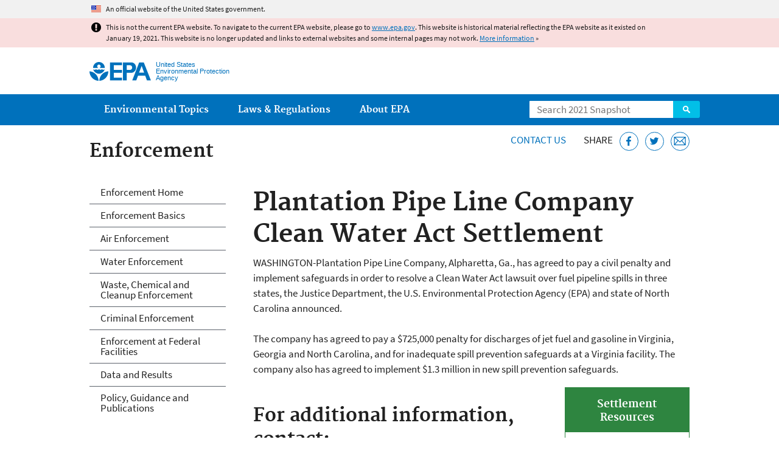

--- FILE ---
content_type: text/html
request_url: https://19january2021snapshot.epa.gov/enforcement/plantation-pipe-line-company-clean-water-act-settlement_.html
body_size: 27049
content:
<!DOCTYPE html>
<!--[if IEMobile 7]><html class="iem7 no-js" lang="en" dir="ltr"><![endif]-->
<!--[if lt IE 7]><html class="lt-ie9 lt-ie8 lt-ie7 no-js" lang="en" dir="ltr"><![endif]-->
<!--[if (IE 7)&(!IEMobile)]><html class="lt-ie9 lt-ie8 no-js" lang="en" dir="ltr"><![endif]-->
<!--[if IE 8]><html class="lt-ie9 no-js" lang="en" dir="ltr"><![endif]-->
<!--[if (gt IE 8)|(gt IEMobile 7)]><!--> <html class="no-js not-oldie" lang="en" dir="ltr"> <!--<![endif]-->
<head>
  <meta charset="utf-8" />
<meta name="generator" content="Drupal 7 (http://drupal.org)" />
<link rel="shortcut icon" href="https://19january2021snapshot.epa.gov/sites/all/themes/epa/favicon.ico" type="image/vnd.microsoft.icon" />
<meta name="HandheldFriendly" content="true" />
<meta name="MobileOptimized" content="width" />
<meta name="viewport" content="width=device-width" />
<!--googleon: all--><meta name="DC.title" content="Plantation Pipe Line Company Clean Water Act Settlement" />
<meta name="DC.description" content="Plantation Pipe Line Company has agreed to pay a civil penalty and implement safeguards in order to resolve a Clean Water Act lawsuit over fuel pipeline spills in three states." />
<!--googleoff: snippet--><meta name="keywords" content="Alpharetta, Virginia facility, Spill Prevention, clean water act, plantation pipe line, gasoline, jet fuel" />
<link rel="canonical" href="https://19january2021snapshot.epa.gov/enforcement/plantation-pipe-line-company-clean-water-act-settlement" />
<link rel="shortlink" href="https://19january2021snapshot.epa.gov/node/34019" />
<meta property="og:site_name" content="US EPA" />
<meta property="og:type" content="government" />
<meta property="og:title" content="Plantation Pipe Line Company Clean Water Act Settlement | US EPA" />
<meta property="og:url" content="https://19january2021snapshot.epa.gov/enforcement/plantation-pipe-line-company-clean-water-act-settlement" />
<meta property="og:description" content="Plantation Pipe Line Company has agreed to pay a civil penalty and implement safeguards in order to resolve a Clean Water Act lawsuit over fuel pipeline spills in three states." />
<meta property="og:updated_time" content="2016-12-19T07:43:43-05:00" />
<meta property="og:image" content="https://19january2021snapshot.epa.gov/sites/all/themes/epa/img/epa-seal-large.png" />
<meta property="og:country_name" content="United States of America" />
<meta property="article:published_time" content="2013-05-09T08:35:02-04:00" />
<meta property="article:modified_time" content="2020-08-14T13:22:07-04:00" />
<meta name="DC.language" content="en" />
<meta name="DC.Subject.epachannel" content="Laws &amp; Regulations" />
<meta name="DC.type" content="Overviews and Factsheets" />
<meta name="DC.Subject.epabrm" content="Manage Water Quality" />
<meta name="DC.Subject.epaect" content="Leaks &amp; Spills" />
<meta name="DC.Subject.epaindustry" content="Petroleum and Coal Products Manufacturing" />
<meta name="DC.Subject.eparegulation" content="40 CFR Parts 100 - 149 (Water Programs), Clean Water Act" />
<meta name="DC.Subject.epasubstance" content="Oil" />
<meta name="DC.date.created" content="2013-05-09" />
<meta name="DC.date.modified" content="2016-12-19" />
<meta name="DC.date.reviewed" content="2021-08-14" />
<meta name="DC.creator" content="US EPA,OECA" />
<meta name="WebArea" content="Enforcement" />
<meta name="WebAreaType" content="Microsite" />
<meta name="ContentType" content="Basic page" />
  <title>Plantation Pipe Line Company Clean Water Act Settlement | Enforcement | US EPA</title>
  <!--googleoff: all-->
  <style media="all">
@import url("https://19january2021snapshot.epa.gov/sites/all/modules/contrib/jquery_update/replace/ui/themes/base/minified/jquery.ui.core.min.css?qo1t09");
@import url("https://19january2021snapshot.epa.gov/sites/all/modules/contrib/jquery_update/replace/ui/themes/base/minified/jquery.ui.menu.min.css?qo1t09");
@import url("https://19january2021snapshot.epa.gov/sites/all/modules/contrib/jquery_update/replace/ui/themes/base/minified/jquery.ui.autocomplete.min.css?qo1t09");
</style>
<style media="all">
@import url("https://19january2021snapshot.epa.gov/sites/all/modules/contrib/date/date_api/date.css?qo1t09");
@import url("https://19january2021snapshot.epa.gov/sites/all/modules/contrib/picture/picture_wysiwyg.css?qo1t09");
</style>
<style media="all">
@import url("https://19january2021snapshot.epa.gov/sites/all/modules/custom/add_definitions/add_definitions.min.css?qo1t09");
</style>
<style media="all">
@import url("https://19january2021snapshot.epa.gov/sites/all/themes/epa/css/base.min.css?qo1t09");
@import url("https://19january2021snapshot.epa.gov/sites/all/themes/epa/css/typography.min.css?qo1t09");
@import url("https://19january2021snapshot.epa.gov/sites/all/themes/epa/css/drupal.min.css?qo1t09");
@import url("https://19january2021snapshot.epa.gov/sites/all/themes/epa/css/layout.min.css?qo1t09");
@import url("https://19january2021snapshot.epa.gov/sites/all/themes/epa/css/core/contextual.min.css?qo1t09");
@import url("https://19january2021snapshot.epa.gov/sites/all/themes/epa/css/contrib/date.min.css?qo1t09");
@import url("https://19january2021snapshot.epa.gov/sites/all/themes/epa/css/design.min.css?qo1t09");
@import url("https://19january2021snapshot.epa.gov/sites/all/themes/epa/css/mobile-menu.min.css?qo1t09");
@import url("https://19january2021snapshot.epa.gov/sites/all/themes/epa/css/drop-down-menu.min.css?qo1t09");
@import url("https://19january2021snapshot.epa.gov/sites/all/themes/epa/css/flexslider.min.css?qo1t09");
@import url("https://19january2021snapshot.epa.gov/sites/all/themes/epa/css/lib/colorbox.min.css?qo1t09");
</style>

<!--[if lt IE 9]>
<style media="all">
@import url("https://19january2021snapshot.epa.gov/sites/all/themes/epa/css/ie.min.css?qo1t09");
</style>
<![endif]-->
<style media="all">
@import url("https://19january2021snapshot.epa.gov/sites/all/themes/epa/css/lib/jquery.ui.theme.min.css?qo1t09");
</style>
  <link rel="alternate" type="application/atom+xml" title="Greenversations, EPA's Blog" href="https://blog.epa.gov/feed/" />
  <script>(function(w,d,s,l,i){w[l]=w[l]||[];w[l].push({'gtm.start':
      new Date().getTime(),event:'gtm.js'});var f=d.getElementsByTagName(s)[0],
      j=d.createElement(s),dl=l!='dataLayer'?'&l='+l:'';j.async=true;j.src=
      'https://www.googletagmanager.com/gtm.js?id='+i+dl;f.parentNode.insertBefore(j,f);
    })(window,document,'script','dataLayer','GTM-L8ZB');</script>
  <!-- End Google Tag Manager -->
</head>
<body class="html not-front not-logged-in one-sidebar sidebar-first page-node page-node-34019 node-type-page og-context og-context-node og-context-node-10885 section-enforcement microsite" >
  <!-- Google Tag Manager (noscript) -->
  <noscript><iframe src="https://www.googletagmanager.com/ns.html?id=GTM-L8ZB" height="0" width="0" style="display:none;visibility:hidden"></iframe></noscript>
  <!-- End Google Tag Manager (noscript) -->
  <div class="skip-links"><a href="#main-content" class="skip-link element-invisible element-focusable">Jump to main content</a></div>
      
  
    <div id="block-pane-official-website-header" class="block block-pane  block-pane-official-website-header sitewide-alert sitewide-alert--official">
  
  
  
  
  <div class="sitewide-alert__content">  <p>An official website of the United States government.</p>
  </div>
</div>

<div class="sitewide-alert sitewide-alert--emergency " data-alert="bb8c37c7b6f01614a67db86406bcc0f1f4c9ced4a448183b0e624353a43bd491"><div class="sitewide-alert__content"><p>This is not the current EPA website. To navigate to the current EPA website, please go to <a href="https://www.epa.gov">www.epa.gov</a>. This website is historical material reflecting the EPA website as it existed on January 19, 2021. This website is no longer updated and links to external websites and some internal pages may not work. <a href="/home/january-19-2021-snapshot">More information</a> »</p>
</div></div>  


<header class="masthead clearfix" role="banner">

      <img class="site-logo" src="https://19january2021snapshot.epa.gov/sites/all/themes/epa/logo.png" alt="" />
  
  
  <div class="site-name-and-slogan">
      <h1 class="site-name">

      
      <a href="/" title="Go to the home page" rel="home">      <span>US EPA</span>
      </a>
    </h1>
  
      <div class="site-slogan">United States Environmental Protection Agency</div>
  
  </div>
  
  
  <div class="region-header">  <div id="block-epa-core-gsa-epa-search" class="block block-epa-core  block-epa-core-gsa-epa-search">
  
  
  
  
    <form class="epa-search" method="get" action="https://search.epa.gov/epasearch">
  <label class="element-invisible" for="search-box">Search</label>
  <input class="form-text" placeholder="Search 2021 Snapshot" name="querytext" id="search-box" value=""/>
  <button class="epa-search-button" id="search-button" type="submit" title="Search">Search</button>
  <input type="hidden" name="areaname" value="" />
  <input type="hidden" name="areacontacts" value="" />
  <input type="hidden" name="areasearchurl" value="" />
  <input type="hidden" name="typeofsearch" value="epa" />
  <input type="hidden" name="result_template" value="2col.ftl" />
  <input type="hidden" name="site" value="snapshot2021" /> </form>

</form>
  
</div>
  </div>
</header>

  <nav class="nav main-nav clearfix" role="navigation">
    <div class="nav__inner">
      <h2 class="element-invisible">Main menu</h2><ul class="menu"><li class="expanded menu-item"><a href="/environmental-topics" title="View links to the most popular pages for each of EPA’s top environmental topics." class="menu-link">Environmental Topics</a><ul class="menu"><li class="menu-item"><a href="/environmental-topics/air-topics" title="" class="menu-link">Air</a></li>
<li class="menu-item"><a href="/bedbugs" title="" class="menu-link">Bed Bugs</a></li>
<li class="menu-item"><a href="/environmental-topics/chemicals-and-toxics-topics" title="" class="menu-link">Chemicals and Toxics</a></li>
<li class="menu-item"><a href="/environmental-topics/location-specific-environmental-information" title="" class="menu-link">Environmental Information by Location</a></li>
<li class="menu-item"><a href="/environmental-topics/greener-living" title="" class="menu-link">Greener Living</a></li>
<li class="menu-item"><a href="/environmental-topics/health-topics" title="" class="menu-link">Health</a></li>
<li class="menu-item"><a href="/environmental-topics/land-waste-and-cleanup-topics" title="" class="menu-link">Land, Waste, and Cleanup</a></li>
<li class="menu-item"><a href="/lead" title="" class="menu-link">Lead</a></li>
<li class="menu-item"><a href="/mold" title="" class="menu-link">Mold</a></li>
<li class="menu-item"><a href="/pesticides" title="" class="menu-link">Pesticides</a></li>
<li class="menu-item"><a href="/radon" title="" class="menu-link">Radon</a></li>
<li class="menu-item"><a href="/environmental-topics/science-topics" title="" class="menu-link">Science</a></li>
<li class="menu-item"><a href="/environmental-topics/water-topics" title="" class="menu-link">Water</a></li>
<li class="menu-item"><a href="/topics-epa-web" title="" class="menu-link">A-Z Topic Index</a></li>
</ul></li>
<li class="menu-item"><a href="/laws-regulations" title="View links to regulatory information by topic and sector, and to top pages about environmental laws, regulations, policies, compliance, and enforcement." class="menu-link">Laws &amp; Regulations</a><ul class="menu"><li class="menu-item"><a href="/regulatory-information-sector" title="" class="menu-link">By Business Sector</a></li>
<li class="menu-item"><a href="/regulatory-information-topic" title="" class="menu-link">By Topic</a></li>
<li class="menu-item"><a href="/compliance" title="" class="menu-link">Compliance</a></li>
<li class="menu-item"><a href="/enforcement" title="" class="menu-link">Enforcement</a></li>
<li class="menu-item"><a href="/laws-regulations/laws-and-executive-orders" title="" class="menu-link">Laws and Executive Orders</a></li>
<li class="menu-item"><a href="/guidance" title="" class="menu-link">Guidance</a></li>
<li class="menu-item"><a href="/laws-regulations/regulations" title="" class="menu-link">Regulations</a></li>
</ul></li>
<li class="expanded menu-item"><a href="/aboutepa" title="Learn more about our mission, organization, and locations." class="menu-link">About EPA</a><ul class="menu"><li class="menu-item"><a href="/aboutepa/epas-administrator" title="" class="menu-node-unpublished menu-link">EPA Administrator</a></li>
<li class="menu-item"><a href="/aboutepa/senior-epa-leadership" title="" class="menu-link">Current Leadership</a></li>
<li class="menu-item"><a href="/aboutepa/epa-organization-chart" title="" class="menu-link">Organization Chart</a></li>
<li class="menu-item"><a href="https://cfpub.epa.gov/locator/index.cfm" title="" class="menu-link">Staff Directory</a></li>
<li class="menu-item"><a href="/planandbudget" title="" class="menu-link">Planning, Budget and Results</a></li>
<li class="menu-item"><a href="/careers" title="" class="menu-link">Jobs and Internships</a></li>
<li class="menu-item"><a href="/aboutepa" title="" class="menu-link">Headquarters Offices</a></li>
<li class="menu-item"><a href="/aboutepa/regional-and-geographic-offices" title="" class="menu-link">Regional Offices</a></li>
<li class="menu-item"><a href="/aboutepa/research-centers-programs-and-science-advisory-organizations" title="" class="menu-link">Labs and Research Centers</a></li>
</ul></li>
</ul>    </div>
  </nav>

<section id="main-content" class="main-content clearfix" role="main" lang="en">
  <h2 class="microsite-name">Enforcement</h2>  
  
  <div class="region-preface clearfix">  <div id="block-pane-epa-web-area-connect" class="block block-pane  block-pane-epa-web-area-connect">

  
  
    <span class="connect-title"><a href="/enforcement/forms/enforcement-contact-us" class="connect-title__link">Contact Us</a></span>  
</div>
<div id="block-pane-social-sharing" class="block block-pane  block-pane-social-sharing">

  
  
    <span class="connect-title">Share</span>
<ul class="share-links">
  <li class="share-links__item facebook">
    <a class="share-links__link" href="https://www.facebook.com/sharer.php?u=https://19january2021snapshot.epa.gov/enforcement/plantation-pipe-line-company-clean-water-act-settlement&t=Plantation%20Pipe%20Line%20Company%20Clean%20Water%20Act%20Settlement" aria-label="Share this page on Facebook" target="_blank" rel="noopener noreferrer" title="Share this page on Facebook">
      <svg class="icon icon--social-link" aria-hidden="true">
        <use xlink:href="/sites/all/themes/epa/img/svg/small-icons.svg#small-facebook" />
      </svg>
    </a>
  </li>
  <li class="share-links__item twitter">
    <a class="share-links__link" href="https://twitter.com/intent/tweet?original_referer=https://19january2021snapshot.epa.gov/enforcement/plantation-pipe-line-company-clean-water-act-settlement&text=Plantation%20Pipe%20Line%20Company%20Clean%20Water%20Act%20Settlement&url=https://19january2021snapshot.epa.gov/enforcement/plantation-pipe-line-company-clean-water-act-settlement&via=EPA&count=none&lang=en" aria-label="Tweet this page on Twitter" target="_blank" rel="noopener noreferrer" title="Tweet this page on Twitter">
      <svg class="icon icon--social-link" aria-hidden="true">
        <use xlink:href="/sites/all/themes/epa/img/svg/small-icons.svg#small-twitter" />
      </svg>
    </a>
  </li>
  <li class="share-links__item email">
    <a class="share-links__link" href="mailto:%20?subject=Shared%20from%20the%20US%20EPA:%20Plantation%20Pipe%20Line%20Company%20Clean%20Water%20Act%20Settlement&body=Plantation%20Pipe%20Line%20Company%20Clean%20Water%20Act%20Settlement%20-%20https://19january2021snapshot.epa.gov/enforcement/plantation-pipe-line-company-clean-water-act-settlement" aria-label="Email this page" title="Email this page">
      <svg class="icon icon--social-link" aria-hidden="true">
        <use xlink:href="/sites/all/themes/epa/img/svg/small-icons.svg#small-email" />
      </svg>
    </a>
  </li>
</ul>  
</div>
  </div>
    <div class="main-column clearfix">
            
          <!--googleon: all-->
      <h1  class="page-title">Plantation Pipe Line Company Clean Water Act Settlement</h1>
      <!--googleoff: all-->
    
            
    
    <!--googleon: all-->
    
  
    




<div class="panel-pane pane-node-content" >

  
  
  
  
  
  <div class="pane-content">
    <div class="node node-page clearfix view-mode-full ">

  
  <div id="main"><!-- 2-column layout begins here --><!-- InstanceBeginEditable name="Settlement Description" -->
	<p>WASHINGTON-Plantation Pipe Line Company, Alpharetta, Ga., has agreed to pay a civil penalty and implement safeguards in order to resolve a Clean Water Act lawsuit over fuel pipeline spills in three states, the Justice Department, the U.S. Environmental Protection Agency (EPA) and state of North Carolina announced.<br /><br />
		The company has agreed to pay a $725,000 penalty for discharges of jet fuel and gasoline in Virginia, Georgia and North Carolina, and for inadequate spill prevention safeguards at a Virginia facility. The company also has agreed to implement $1.3 million in new spill prevention safeguards.</p>
	<div class="box multi related-info right">
		<h2 class="pane-title">Settlement Resources</h2>
		<div class="pane-content">
			<ul><li><a href="http://yosemite.epa.gov/opa/admpress.nsf/0/CBC9AC6AAA5EEC07852574F80056D383">Press Release</a></li>
				<li><a href="/enforcement/consent-decree-plantation-pipe-line-company-clean-water-act-settlement">Consent Decree</a></li>
			</ul></div>
	</div>
	<!-- InstanceEndEditable --><!-- InstanceBeginEditable name="Settlement Components" -->
	
	<h2>For additional information, contact:</h2>
	<blockquote>
		<p>Cheryl Rose<br />
			U.S. Environmental Protection Agency (2243A)<br />
			1200 Pennsylvania Avenue, NW<br />
			Washington, DC 20460-0001<br />
			(202) 564-4136<br />
			rose.cheryl@epa.gov</p>
	</blockquote>
	<!-- InstanceEndEditable --><!-- END column 1 --><!-- 2-column layout ends here --></div>
<p class="pagetop"><a href="#main-content">Top of Page</a></p>
</div>
  </div>

  
  
</div>



<div id="block-pane-epa-web-area-footer" class="block block-pane  block-pane-epa-web-area-footer">
  
  
  
  
    <p class="web-area-footer"><a href="/enforcement/forms/enforcement-contact-us" class="contact-us">Contact Us</a> to ask a question, provide feedback, or report a problem.</p>  
</div>
  
    <!--googleoff: all-->
      </div>
  
  
  <div class="region-sidebar-first region-sidebar">  <div id="block-og-menu-og-single-menu-block" class="block block-og-menu  block-og-menu-og-single-menu-block">

      <h2 class="element-invisible">Enforcement</h2>
  
  
    <ul class="menu"><li class="menu-item"><a href="/enforcement" title="" class="menu-node-unpublished menu-link">Enforcement Home</a></li>
<li class="menu-item"><a href="/enforcement/basic-information-enforcement" title="basic information page" class="menu-node-unpublished menu-link">Enforcement Basics</a></li>
<li class="menu-item"><a href="/enforcement/air-enforcement" title="Describes EPA&#039;s air enforcement programs involving stationary sources (air toxics, performance standards) and mobile sources (vehicles, engines, fuels, ocean going vessels and ships." class="menu-node-unpublished menu-link">Air Enforcement</a></li>
<li class="menu-item"><a href="/enforcement/water-enforcement" title="water enforcement home page" class="menu-node-unpublished menu-link">Water Enforcement</a></li>
<li class="menu-item"><a href="/enforcement/waste-chemical-and-cleanup-enforcement" title="waste chemical and cleanup enforcement home page" class="menu-node-unpublished menu-link">Waste, Chemical and Cleanup Enforcement</a></li>
<li class="menu-item"><a href="/enforcement/criminal-enforcement" title="criminal enforcement home page" class="menu-node-unpublished menu-link">Criminal Enforcement</a></li>
<li class="menu-item"><a href="/enforcement/enforcement-federal-facilities" class="menu-node-unpublished menu-link">Enforcement at Federal Facilities</a></li>
<li class="menu-item"><a href="/enforcement/enforcement-data-and-results" title="data and results home page" class="menu-node-unpublished menu-link">Data and Results</a></li>
<li class="menu-item"><a href="/enforcement/enforcement-policy-guidance-publications" title="policy, guidance and publications home page" class="menu-node-unpublished menu-link">Policy, Guidance and Publications</a></li>
</ul>  
</div>
  </div>
</section>

<footer class="main-footer clearfix" role="contentinfo">
  <div class="main-footer__inner">
    
  
  <div class="region-footer">  <div id="block-pane-epa-global-footer" class="block block-pane  block-pane-epa-global-footer">
  
  
  
  
    <div class="row cols-3">
  <div class="col size-1of3">
    <div class="col__title">Discover.</div>
    <ul class="menu">
      <li><a href="/accessibility">Accessibility</a></li>
      <li><a href="/aboutepa/epas-administrator">EPA Administrator</a></li>
      <li><a href="/planandbudget">Budget &amp; Performance</a></li>
      <li><a href="/contracts">Contracting</a></li>
      <li><a href="/grants">Grants</a></li>
      <li><a href="https://snapshot.epa.gov">EPA Web Snapshots</a></li>
      <li><a href="/ocr/whistleblower-protections-epa-and-how-they-relate-non-disclosure-agreements-signed-epa-employees">No FEAR Act Data</a></li>
      <li><a href="/privacy">Privacy</a></li>
      <li><a href="/privacy/privacy-and-security-notice">Privacy and Security Notice</a></li>
    </ul>
  </div>
  <div class="col size-1of3">
    <div class="col__title">Connect.</div>
    <ul class="menu">
      <li><a href="https://www.data.gov/">Data.gov</a></li>
      <li><a href="/office-inspector-general/about-epas-office-inspector-general">Inspector General</a></li>
      <li><a href="/careers">Jobs</a></li>
      <li><a href="/newsroom">Newsroom</a></li>
      <li><a href="/open">Open Government</a></li>
      <li><a href="https://www.regulations.gov/">Regulations.gov</a></li>
      <li><a href="/newsroom/email-subscriptions-epa-news-releases">Subscribe</a></li>
      <li><a href="https://www.usa.gov/">USA.gov</a></li>
      <li><a href="https://www.whitehouse.gov/">White House</a></li>
    </ul>
  </div>
  <div class="col size-1of3">
    <div class="col__title">Ask.</div>
    <ul class="menu">
      <li><a href="/home/forms/contact-epa">Contact EPA</a></li>
      <li><a href="/home/epa-hotlines">Hotlines</a></li>
      <li><a href="/foia">FOIA Requests</a></li>
      <li><a href="/home/frequent-questions-specific-epa-programstopics">Frequent Questions</a></li>
    </ul>

    <div class="col__title">Follow.</div>
    <ul class="social-menu">
      <li><a class="menu-link social-facebook" href="https://www.facebook.com/EPA">EPA's Facebook</a></li>
      <li><a class="menu-link social-twitter" href="https://twitter.com/epa">EPA's Twitter</a></li>
      <li><a class="menu-link social-youtube" href="https://www.youtube.com/user/USEPAgov">EPA's YouTube</a></li>
      <li><a class="menu-link social-flickr" href="https://www.flickr.com/photos/usepagov">EPA's Flickr</a></li>
      <li><a class="menu-link social-instagram" href="https://www.instagram.com/epagov">EPA's Instagram</a></li>
    </ul>

    <p class="last-updated">Last updated on December 19, 2016</p>
  </div>
</div>  
</div>
  </div>
  </div>
</footer>
  <script src="https://19january2021snapshot.epa.gov/sites/all/modules/contrib/jquery_update/replace/jquery/1.7/jquery.min.js?v=1.7.2"></script>
<script src="https://19january2021snapshot.epa.gov/misc/jquery-extend-3.4.0.js?v=1.7.2"></script>
<script src="https://19january2021snapshot.epa.gov/misc/jquery-html-prefilter-3.5.0-backport.js?v=1.7.2"></script>
<script src="https://19january2021snapshot.epa.gov/misc/jquery.once.js?v=1.2"></script>
<script src="https://19january2021snapshot.epa.gov/misc/drupal.js?qo1t09"></script>
<script src="https://19january2021snapshot.epa.gov/sites/all/modules/contrib/jquery_update/replace/ui/ui/minified/jquery.ui.core.min.js?v=1.10.2"></script>
<script src="https://19january2021snapshot.epa.gov/sites/all/modules/contrib/jquery_update/replace/ui/ui/minified/jquery.ui.widget.min.js?v=1.10.2"></script>
<script src="https://19january2021snapshot.epa.gov/sites/all/modules/contrib/jquery_update/replace/ui/ui/minified/jquery.ui.position.min.js?v=1.10.2"></script>
<script src="https://19january2021snapshot.epa.gov/sites/all/modules/contrib/jquery_update/replace/ui/ui/minified/jquery.ui.menu.min.js?v=1.10.2"></script>
<script src="https://19january2021snapshot.epa.gov/sites/all/modules/contrib/jquery_update/replace/ui/ui/minified/jquery.ui.autocomplete.min.js?v=1.10.2"></script>
<script>
<!--//--><![CDATA[//><!--
document.createElement( "picture" );
//--><!]]>
</script>
<script src="https://19january2021snapshot.epa.gov/sites/all/modules/contrib/picture/picturefill2/picturefill.js?v=2.0"></script>
<script src="https://19january2021snapshot.epa.gov/sites/all/modules/contrib/picture/picture.js?v=7.78"></script>
<script src="https://19january2021snapshot.epa.gov/sites/all/libraries/hoverIntent/jquery.hoverIntent.js?qo1t09"></script>
<script src="https://19january2021snapshot.epa.gov/sites/all/modules/custom/epa_core/js/alert.www.js?qo1t09"></script>
<script src="https://19january2021snapshot.epa.gov/sites/all/modules/custom/epa_core/js/close-alert.js?qo1t09"></script>
<script src="https://19january2021snapshot.epa.gov/sites/all/libraries/tablesorter/jquery.tablesorter.min.js?qo1t09"></script>
<script src="https://19january2021snapshot.epa.gov/sites/all/modules/custom/epa_core/js/search-autocomplete.min.js?qo1t09"></script>
<script src="https://19january2021snapshot.epa.gov/sites/all/modules/custom/add_definitions/add_definitions.min.js?qo1t09"></script>
<script src="https://19january2021snapshot.epa.gov/sites/all/themes/epa/js/script.min.js?qo1t09"></script>
<script src="https://19january2021snapshot.epa.gov/sites/all/themes/epa/js/mobile-menu.min.js?qo1t09"></script>
<script src="https://19january2021snapshot.epa.gov/sites/all/themes/epa/js/drop-down-menu.min.js?qo1t09"></script>
<script src="https://19january2021snapshot.epa.gov/sites/all/themes/epa/js/svgxuse.min.js?qo1t09"></script>
<script>
<!--//--><![CDATA[//><!--
jQuery.extend(Drupal.settings, {"basePath":"\/","pathPrefix":"","ajaxPageState":{"theme":"epa","theme_token":"S1V1JVuwSROs5yqy-7M8cqw71R4OK24g4BbcyQdnxxg"},"epa_wysiwyg":{"site_default_lang":"en"},"add_definitions":{"path":"sites\/all\/modules\/custom\/add_definitions","dictionary_filter":"1","dictionary_undo":"1","dictionary_occurrences":"1","service_endpoint":"https:\/\/ofmpub.epa.gov\/termlookup\/v1\/terms"},"ogContext":{"groupType":"node","gid":"10885"}});
//--><!]]>
</script>
    <!--[if lt IE 9]><script src="/sites/all/themes/epa/js/ie.min.js"></script><![endif]--></body>
</html>

<!-- Static copy of page made at @ 2021-02-05 12:07:52 -->

--- FILE ---
content_type: text/css
request_url: https://19january2021snapshot.epa.gov/sites/all/themes/epa/css/typography.min.css?qo1t09
body_size: 5803
content:
@font-face{font-family:"Source Sans Pro";font-style:normal;font-weight:300;src:url(fonts/sourcesanspro-light-webfont.eot?#iefix) format("embedded-opentype"),url(fonts/sourcesanspro-light-webfont.woff2) format("woff2"),url(fonts/sourcesanspro-light-webfont.woff) format("woff"),url(fonts/sourcesanspro-light-webfont.ttf) format("truetype")}@font-face{font-family:"Source Sans Pro";font-style:normal;font-weight:400;src:url(fonts/sourcesanspro-regular-webfont.eot?#iefix) format("embedded-opentype"),url(fonts/sourcesanspro-regular-webfont.woff2) format("woff2"),url(fonts/sourcesanspro-regular-webfont.woff) format("woff"),url(fonts/sourcesanspro-regular-webfont.ttf) format("truetype")}@font-face{font-family:"Source Sans Pro";font-style:italic;font-weight:400;src:url(fonts/sourcesanspro-italic-webfont.eot?#iefix) format("embedded-opentype"),url(fonts/sourcesanspro-italic-webfont.woff2) format("woff2"),url(fonts/sourcesanspro-italic-webfont.woff) format("woff"),url(fonts/sourcesanspro-italic-webfont.ttf) format("truetype")}@font-face{font-family:"Source Sans Pro";font-style:normal;font-weight:700;src:url(fonts/sourcesanspro-bold-webfont.eot?#iefix) format("embedded-opentype"),url(fonts/sourcesanspro-bold-webfont.woff2) format("woff2"),url(fonts/sourcesanspro-bold-webfont.woff) format("woff"),url(fonts/sourcesanspro-bold-webfont.ttf) format("truetype")}@font-face{font-family:Merriweather;font-style:normal;font-weight:300;src:url(fonts/merriweather-light-webfont.eot?#iefix) format("embedded-opentype"),url(fonts/merriweather-light-webfont.woff2) format("woff2"),url(fonts/merriweather-light-webfont.woff) format("woff"),url(fonts/merriweather-light-webfont.ttf) format("truetype")}@font-face{font-family:Merriweather;font-style:normal;font-weight:400;src:url(fonts/merriweather-regular-webfont.eot?#iefix) format("embedded-opentype"),url(fonts/merriweather-regular-webfont.woff2) format("woff2"),url(fonts/merriweather-regular-webfont.woff) format("woff"),url(fonts/merriweather-regular-webfont.ttf) format("truetype")}@font-face{font-family:Merriweather;font-style:italic;font-weight:400;src:url(fonts/merriweather-italic-webfont.eot?#iefix) format("embedded-opentype"),url(fonts/merriweather-italic-webfont.woff2) format("woff2"),url(fonts/merriweather-italic-webfont.woff) format("woff"),url(fonts/merriweather-italic-webfont.ttf) format("truetype")}@font-face{font-family:Merriweather;font-style:normal;font-weight:700;src:url(fonts/merriweather-bold-webfont.eot?#iefix) format("embedded-opentype"),url(fonts/merriweather-bold-webfont.woff2) format("woff2"),url(fonts/merriweather-bold-webfont.woff) format("woff"),url(fonts/merriweather-bold-webfont.ttf) format("truetype")}@media screen{html{font-size:10px}body,button,input,select,textarea{font-family:"Source Sans Pro","Helvetica Neue",Helvetica,Roboto,Arial,sans-serif}body{font-size:1.7rem;line-height:1.5}aside .pane-content{font-size:1.5rem}code,kbd,pre,samp{font-family:"Source Code Pro",Consolas,monospace,sans-serif;font-size:1.7rem}caption,h1,h2,h3,h4,h5,h6,legend{font-family:Merriweather,Georgia,Cambria,"Times New Roman",Times,serif;font-weight:700;line-height:1.3;margin:0;text-rendering:optimizeLegibility}h1,h2,h3,h4,h5,h6{margin-bottom:.85rem}*+h1,*+h2,*+h3,*+h4,*+h5,*+h6{margin-top:1.5em}hr+h1,hr+h2,hr+h3,hr+h4,hr+h5,hr+h6{margin-top:0}h1+*,h2+*,h3+*,h4+*,h5+*,h6+*{margin-top:.85rem}h1 a,h2 a,h3 a,h4 a,h5 a,h6 a{text-decoration:none}h1{font-size:4rem}.page-title{margin-top:.25em}.page-title--news-release-secondary{font-weight:400;font-style:italic}aside.size-1of4 h1,h2{font-size:3rem}aside.size-1of4 h2,h3{font-size:2rem}aside.size-1of4 h3,h4{font-size:1.7rem}aside.size-1of4 h4,h5{font-size:1.5rem}aside.size-1of4 h5,h6{font-size:1.3rem}abbr[title]{text-decoration:dotted underline}.box .pane-content{font-size:1.5rem}h2.preface{margin-top:.625em}.teaser-title{font-size:100%!important;margin-bottom:.25em!important}.fieldset-description,.form-actions,.form-item,.node-teaser,.pane-content>.node,.view-mode-teaser2,.view-mode-teaser:not(.file),.view-mode-title2,dd,ol,p,ul,ul.accordion ul{margin:0 0 1.7rem;word-wrap:break-word}.progress,.view-mode-title,div.links{margin-bottom:1.7rem}.box,.panel-pane,.region-sidebar>.block{margin-bottom:3.4rem}dd,ol,ul{padding-left:3ch}ol ol{list-style-type:lower-alpha}ol ol ol{list-style-type:lower-roman}div.indented,p.indented{margin-left:1.7rem}li{margin-bottom:.25em}.form-checkboxes .form-item,.form-radios .form-item,.pane-content>.node>:last-child,.pane-content>.view-mode-title>h3,.pane-content>:last-child,ol li:last-child p:last-child,ol ol,ol ul,p:empty,ul li:last-child p:last-child,ul ol,ul ul,ul.accordion ul ul{margin-bottom:0}sub,sup{font-size:75%;line-height:0;position:relative;vertical-align:baseline}sup{top:-.5em}sub{bottom:-.25em}fieldset{margin:0 2px 1.7rem;padding:.35em 1em .75em}.fieldset-wrapper div:last-child{padding-bottom:0}.fieldset-description{font-style:italic}small{font-size:75%}#block-epa-og-footer,.archive,.block-user .item-list,.comment-links,.figcaption,.filter-help,.form-item .description,.more-link,.node-links,.progress .message,.progress .percentage,.search-results .search-info,.submitted,.vertical-tab-button .summary,figcaption{font-size:1.3rem}.comment-links,.node-links{margin-bottom:1.7rem}}@media print{*{background:0 0!important;color:#000!important;-ms-filter:none!important;filter:none!important;text-shadow:none!important}a,a:visited{color:#444!important}abbr[title]:after{content:' (' attr(title) ')'}blockquote,pre{border:1px solid #999;page-break-inside:avoid}thead{display:table-header-group}img,tr{page-break-inside:avoid}h1 a:after,h2 a:after,h3 a:after,h4 a:after,h5 a:after,h6 a:after{display:inline-block}h2,h3,h4,p{orphans:3;widows:3}h2,h3,h4{page-break-after:avoid}#comments{page-break-before:always}}

--- FILE ---
content_type: text/css
request_url: https://19january2021snapshot.epa.gov/sites/all/themes/epa/css/drupal.min.css?qo1t09
body_size: 6471
content:
#main-content{display:block}#main-content:focus{outline:0}#admin-menu{margin:0;padding:0}.contextual-links-trigger,.feed-icon,.filter-help a:before,.js fieldset.collapsible .fieldset-title:before,.tree li:before{background:url(../img/icons.png) no-repeat}.feed-icon{background-position:-56px -25px;color:transparent;display:block;font:0/0 a;height:16px;text-shadow:none;width:16px}.pagetop{text-align:right}.pagetop>a{font-size:1.5rem;margin-right:.5em;padding:0 .25em;text-decoration:none}.pagetop>a:before{background:no-repeat center/100% url(../img/svg/pagetop.svg);content:'';display:inline-block;height:1em;margin:-.2667em .25em 0 0;vertical-align:middle;width:1em}.pagetop>a:hover{text-decoration:underline}.field-label-inline .field-label{float:left}.field .label-inline{display:inline-block}.links,.menu,.pipeline,.tabs{list-style:none!important;margin:0;padding:0}.menu-item{margin:0}.menu-link,.pipeline>li>a,.tabs>li>a{display:block;margin:0;padding:0}@media screen and (min-width:30em){.pillbox>.menu-item,.tabs>li{float:left}}.pipeline{margin-bottom:.85rem}.pipeline>li{border-right:1px solid #5b616b;float:left;line-height:1;margin-bottom:.85rem;margin-right:1em;padding-right:1em}.pipeline>li:last-child{border-right:0;margin-right:0;padding-right:0}.pipeline>li.active>a{font-weight:700}.comma-separated{list-style:none;margin:0;padding-left:0}.comma-separated li{display:inline;margin-left:.25em}.comma-separated li:first-child{margin-left:0}.comma-separated li:after{content:','}.comma-separated li:last-child:after{content:''}.item-list .pager{clear:both;list-style:none;text-align:center}.item-list .pager li{background-image:none;display:inline;padding:.5em}.pager-current{font-weight:700}.block-epa-workflow,.messages{background-color:#f1f1f1;background-position:2rem 2rem;background-repeat:no-repeat;background-size:5.2rem;margin-bottom:3.4rem;padding:2.525rem 2rem 2.525rem 3rem;position:relative}.block-epa-workflow::before,.messages::before{background-color:#8b8b8b;content:'';height:100%;left:0;position:absolute;top:0;width:1rem}.block-epa-workflow a,.messages a{color:#205493}.block-epa-workflow a:focus,.block-epa-workflow a:hover,.messages a:focus,.messages a:hover{color:#112e51}.block-epa-workflow :last-child,.messages :last-child{margin-bottom:0}.block-epa-workflow h2,.messages h2{font-size:2.1rem}.messages em{color:#212121}.messages li+li{margin-top:.75em}.messages li .placeholder:first-child .block-epa-workflow li .placeholder:first-child{font-weight:700}.messages.status{background-color:#e7f4e4;background-image:url(../img/success.png);background-image:url(../img/svg/success.svg);padding-left:8rem}.messages.status::before{background-color:#2e8540}.messages.warning{background-color:#fff1d2;background-image:url(../img/warning.png);background-image:url(../img/svg/warning.svg);padding-left:8rem}.messages.warning::before{background-color:#fdb81e}.messages.error{background-color:#f9dede;background-image:url(../img/error.png);background-image:url(../img/svg/error.svg);padding-left:8rem}.messages.error::before{background-color:#e31c3d}.block-epa-workflow,.info{background-color:#e1f3f8;background-image:url(../img/info.png);background-image:url(../img/svg/info.svg);padding-left:8rem}.block-epa-workflow::before,.info::before{background-color:#02bfe7}.block-epa-workflow .published-notice{font-weight:700;padding-bottom:.75em}.block-epa-workflow .drafts-link{display:block;margin-top:1em}.revision-action-links .action-export_zip{border-right:0;margin-right:.5em;padding-right:0}#autocomplete{border:1px solid;overflow:hidden;position:absolute;z-index:100}#autocomplete ul{list-style:none;list-style-image:none;margin:0;padding:0}#autocomplete li{background:#fff;color:#000;cursor:default;white-space:pre}#autocomplete li.selected{background:#0071bc;color:#fff}#edit-date .form-item{padding-bottom:0}.form-item-password-confirm-pass1{padding-bottom:0}.password-confirm,.password-field{margin-bottom:.4em}div.password-confirm{visibility:hidden}div.password-confirm>.error,div.password-confirm>.ok{border-radius:4px;font-weight:700;padding:.25em .5em}.password-strength{padding-bottom:.5em}.password-strength-text{float:right;font-weight:700}.password-indicator{background-color:#d6d7d9;height:.4em;width:100%}.password-indicator div{height:100%;width:0}.password-suggestions ul{padding-bottom:0}@media screen and (min-width:35em){.form-item-password-confirm-pass1{padding-bottom:1.5em}.form-item .password-suggestions,.password-parent{position:relative}.confirm-parent,.password-parent{width:34em}.password-confirm,.password-field{width:16em}.password-strength{float:right;margin-top:1.1em;width:17em}.password-strength-title{display:inline}div.password-confirm{float:right;margin-top:1.5em;width:20.35em}.form-item .password-suggestions{width:30em}}fieldset{margin:0 0 1.5em 0;padding:0 0 1em;position:relative;top:12px}fieldset+fieldset{margin-top:2.25em}fieldset legend{box-sizing:content-box;display:block;height:2em;left:-1px;line-height:2;padding:0;position:absolute;text-indent:.5em;top:-12px;width:100%}.fieldset-legend{display:block;padding-left:.5em}.fieldset-wrapper{margin-top:2em;padding:0 1em}.node-form .vertical-tabs .fieldset-wrapper{margin-top:0}fieldset.collapsible{position:relative}.js fieldset.collapsible .fieldset-title:before{background-position:-16px -42px;content:'';display:block;float:left;height:7px;margin:.6923em 0 0 0;width:7px}.js fieldset.collapsed{border-bottom-width:0;border-left-width:0;border-right-width:0}.js fieldset.collapsed .fieldset-title:before{background-position:0 -42px}.js fieldset.collapsed .fieldset-wrapper{display:none}.vertical-tabs{position:relative}.vertical-tabs-list{float:left;list-style:none;margin:0 -100% -1px 0;padding:0;position:relative;width:256px;z-index:1}.vertical-tabs-list li{margin:0;padding:0}.vertical-tabs-list a{display:block;margin:0;padding:.5em .6em;text-decoration:none}.vertical-tabs-list .summary{display:block}.vertical-tabs-panes{margin:0 0 0 255px}.vertical-tabs fieldset{border-width:0 0 0 1px;margin:0;padding:0;top:0}.vertical-tabs .fieldset-wrapper{margin-top:0;padding:.5em 1em}.vertical-tabs legend{display:none}.vertical-tabs .form-type-textfield input{width:100%}fieldset.filter-wrapper{padding:0;top:0}.filter-wrapper .fieldset-wrapper{margin-top:1em}.filter-help{float:right}.filter-help a:before{background-position:-28px -31px;content:'';display:inline-block;height:15px;margin-right:.5em;vertical-align:text-bottom;width:14px}

--- FILE ---
content_type: text/css
request_url: https://19january2021snapshot.epa.gov/sites/all/themes/epa/css/layout.min.css?qo1t09
body_size: 5111
content:
.main-content,.main-footer>.main-footer__inner,.main-nav>.nav__inner,.masthead,.secondary-nav{margin:0 auto;max-width:35em;padding:0 1em;position:relative}@media screen and (min-width:35em),print and (min-width:35em){.main-content,.main-footer>.main-footer__inner,.main-nav>.nav__inner,.masthead,.secondary-nav{max-width:60em}.wide-template .main-content,.wide-template .main-footer>.main-footer__inner,.wide-template .masthead,.wide-template .nav,.wide-template .region-alert>.block-alert{max-width:100%}}.site-logo{display:none}.in-maintenance>.main-content{padding-bottom:1em}@media screen and (min-width:30em){.one-sidebar .main-column{float:right;padding-left:1.3em;width:75%}.main-content .region-sidebar{clear:left;height:100%;padding-right:1.3em;width:25%}}.main-nav>.menu>.menu-item{display:block;float:left}.main-nav>.menu>.menu-item>.menu-link{display:block;white-space:nowrap}.row{margin:0 -1em}.region-footer .row{margin:0 -1.6em}.col{padding:0 1em}.region-footer .col{padding:0 1.6em}@media screen and (min-width:25em){.cols-6>.col{float:left;width:50%}.cols-6>.col:nth-of-type(2n+1){clear:left}}@media screen and (min-width:30em){.cols-5>.col{float:left;width:50%}.cols-5>.col:first-child{width:100%}.cols-5>.col:nth-of-type(5n+4){clear:left}}@media screen and (min-width:35em),print and (min-width:35em){.cols-4>.col{float:left;width:50%}.cols-4>.col:nth-of-type(2n+1){clear:left}.cols-6>.col{width:33.33334%}.cols-6>.col:nth-of-type(2n+1){clear:none}.cols-6>.col:nth-of-type(3n+1){clear:left}}@media screen and (min-width:40em),print and (min-width:40em){.cols-3>.col{float:left;width:50%}.cols-3>.col:first-child{width:100%}.cols-5.row>.col{width:33.33334%}.cols-5>.col:nth-of-type(5n+1),.cols-5>.col:nth-of-type(5n+2){width:50%}.cols-5>.col:nth-of-type(5n+3){clear:left}.cols-5>.col:nth-of-type(5n+4){clear:none}}@media screen and (min-width:45em),print and (min-width:45em){.row>.col{float:left}.cols-1.row>.col{float:none;width:100%}.cols-2>.col{width:50%}.cols-3.row>.col{width:33.33334%}.cols-4>.col{width:25%}.cols-4>.col:nth-of-type(2n+1){clear:none}.cols-5.row>.col{width:20%}.cols-6>.col{width:16.66667%}.cols-5>.col:nth-of-type(5n+3),.cols-6>.col:nth-of-type(3n+1){clear:none}}@media screen and (min-width:45em),print and (min-width:45em){.row>.size-1of1.col{width:100%}.row>.size-1of2.col{width:50%}.row>.size-1of3.col{width:33.33334%}.row>.size-2of3.col{width:66.66667%}.row>.size-1of4.col{width:25%}.row>.size-3of4.col{width:75%}.row>.size-1of5.col{width:20%}.row>.size-2of5.col{width:40%}.row>.size-3of5.col{width:60%}.row>.size-4of5.col{width:80%}.row>.size-1of6.col{width:16.66667%}.row>.size-5of6.col{width:83.33334%}}@media screen and (min-width:35em){aside.col{padding:0}aside.col>.panel-pane{float:left;padding:0 1em;width:50%}aside.col>.panel-pane:nth-of-type(2n+1){clear:left}}@media screen and (min-width:45em),print and (min-width:45em){aside.col{padding:0 1em}aside.col>.panel-pane{float:none;padding:0;width:100%}}@media screen and (min-width:30em){.cols-5>.col:first-child .left.image,.left.image{float:left;margin-right:1em;max-width:50%}.cols-5>.col:first-child .right.image,.right.image{float:right;margin-left:1em;max-width:50%}.cols-5 .left.image,.cols-5 .right.image,.cols-6 .left.image,.cols-6 .right.image,aside.col .left.image,aside.col .right.image{float:none;margin-left:0;margin-right:0;max-width:100%}}@media screen and (min-width:35em),print and (min-width:35em){.cols-4 .left.image,.cols-4 .right.image{float:none;margin-left:0;margin-right:0;max-width:100%}}@media screen and (min-width:40em),print and (min-width:40em){.cols-3 .left.image,.cols-3 .right.image,.cols-5>.col:first-child .left.image,.cols-5>.col:first-child .right.image{float:none;margin-left:0;margin-right:0;max-width:100%}.cols-3>.col:first-child .left.image{float:left;margin-right:1em;max-width:50%}.cols-3>.col:first-child .right.image{float:right;margin-left:1em;max-width:50%}}@media screen and (min-width:45em),print and (min-width:45em){.cols-3>.col:first-child .left.image,.cols-3>.col:first-child .right.image{float:none;margin-left:0;margin-right:0;max-width:100%}}@media print{#block-comment-recent,#block-epa-accessibility-quail-results,#block-epa-workflow-revision-info-block,#block-forum-active,#block-forum-new,#block-node-recent,#block-node-syndicate,#block-pane-epa-web-area-footer,#show-admin-info-wrapper,.block-epa-core-gsa-epa-search,.block-menu,.block-menu-block,.block-search,.block-user,.breadcrumb,.breadcrumb-title,.col__title,.comment-form,.epa-search,.govdelivery-form,.links,.menu,.microsite-aside,.microsite-name,.mobile-nav,.no-print,.node-links,.pagetop,.region-preface,.site-name-and-slogan,.social-menu,.social-menu-more,.social-menu-title,.social-menu-wrapper,.submitted .permalink,.tasks,.web-area-footer,footer .pipeline,nav{display:none!important}.main-content,.main-footer,.main-nav,.masthead,.secondary-nav{width:100%}.site-logo{display:block;margin-bottom:1em}.microsite-name,.page-title{margin-top:-10px;padding:0}.main-footer .region-footer{background:0 0;min-height:auto;padding-top:0}.block-pane-epa-global-footer .row>.col{width:100%}}

--- FILE ---
content_type: text/css
request_url: https://19january2021snapshot.epa.gov/sites/all/themes/epa/css/design.min.css?qo1t09
body_size: 40480
content:
body,html{background:#fff}a{color:#0071bc}a:link{-webkit-tap-highlight-color:transparent}a:active,a:hover{color:#205493}a:focus{outline:2px dotted #aeb0b5;outline-offset:3px}a:visited{color:#4c2c92}::-moz-selection{background:#5b616b;color:#fff;text-shadow:none}::-webkit-selection{background:#5b616b;color:#fff;text-shadow:none}::selection{background:#5b616b;color:#fff;text-shadow:none}blockquote{background:#f1f1f1;margin:0 0 1.7rem;padding:.85rem 1.7rem;word-wrap:break-word}blockquote>:last-child{margin-bottom:0;padding-bottom:0}hr{background:#d6d7d9;border:0;box-sizing:content-box;color:#d6d7d9;height:1px;margin:2rem 0}mark{background:#ff0;color:#000}span.warning{background:0 0;color:#e31c3d;font-weight:700}*{-moz-transition:background-color .25s linear,border-color .25s linear,-moz-box-shadow .25s linear,box-shadow .25s linear,color .25s linear,opacity .25s linear,text-shadow .25s linear,-moz-transform .25s linear;-ms-transition:background-color .25s linear,border-color .25s linear,-ms-box-shadow .25s linear,box-shadow .25s linear,color .25s linear,opacity .25s linear,text-shadow .25s linear,-ms-transform .25s linear;-o-transition:background-color .25s linear,border-color .25s linear,-o-box-shadow .25s linear,box-shadow .25s linear,color .25s linear,opacity .25s linear,text-shadow .25s linear,-o-transform .25s linear;-webkit-transition:background-color .25s linear,border-color .25s linear,-webkit-box-shadow .25s linear,box-shadow .25s linear,color .25s linear,opacity .25s linear,text-shadow .25s linear,-webkit-transform .25s linear;transition:background-color .25s linear,border-color .25s linear,box-shadow .25s linear,color .25s linear,opacity .25s linear,text-shadow .25s linear,transform .25s linear}#edit-cancel,.addtocal,.archive,.button,.password-suggestions,.progress .bar,button,fieldset.collapsed legend,input[type=button],input[type=reset],input[type=submit],ins.new:before{border-radius:3px}.pillbox>.menu-item:first-child>.menu-link,.tabs>li:first-child>a,fieldset legend{border-radius:3px 3px 0 0}.pillbox>.menu-item:last-child>.menu-link,.skip-link,.tabs>li:last-child>a{border-radius:0 0 3px 3px}#edit-cancel,.addtocal,.button,button,input[type=button],input[type=reset],input[type=submit]{-moz-appearance:none;-moz-osx-font-smoothing:grayscale;-webkit-appearance:none;-webkit-font-smoothing:antialiased;appearance:none;background-color:#0071bc;border:0;color:#fff;cursor:pointer;display:inline-block;font-family:"Source Sans Pro","Helvetica Neue",Helvetica,Roboto,Arial,sans-serif;font-size:1.7rem;font-weight:700;line-height:1;margin:0 0 1.7rem;padding:1rem 2rem;text-align:center;text-decoration:none;vertical-align:baseline;white-space:normal}#edit-cancel:focus,#edit-cancel:hover,.addtocal:focus,.addtocal:hover,.button:focus,.button:hover,button:focus,button:hover,input[type=button]:focus,input[type=button]:hover,input[type=reset]:focus,input[type=reset]:hover,input[type=submit]:focus,input[type=submit]:hover{background-color:#205493;border-bottom:0;color:#fff;text-decoration:none}#edit-cancel:active,.addtocal:active,.button:active,button:active,input[type=button]:active,input[type=reset]:active,input[type=submit]:active{background-color:#112e51}#edit-cancel,.button+.button input[type=text]+button,.button+button,.button+input[type=button],.button+input[type=reset],.button+input[type=submit],button+.button,button+button,button+input[type=button],button+input[type=reset],button+input[type=submit],input[type=button]+.button,input[type=button]+button,input[type=button]+input[type=button],input[type=button]+input[type=reset],input[type=button]+input[type=submit],input[type=reset]+.button,input[type=reset]+button,input[type=reset]+input[type=button],input[type=reset]+input[type=reset],input[type=reset]+input[type=submit],input[type=submit]+.button,input[type=submit]+button,input[type=submit]+input[type=button],input[type=submit]+input[type=reset],input[type=submit]+input[type=submit],input[type=text]+.button,input[type=text]+input[type=button],input[type=text]+input[type=reset],input[type=text]+input[type=submit],select+.button,select+button,select+input[type=button],select+input[type=reset],select+input[type=submit]{margin-left:.85rem}.addtocal{cursor:pointer;display:block;float:none;font-size:1.4rem;margin-top:.5em;width:10em}.field-addtocal .date-display-single{display:inline-block;margin:0 1em 1.7rem 0}@media screen and (min-width:45em){.field-addtocal{display:block;max-width:100%;width:15em}}ul.addtocal_menu{background:#fff;border:1px solid #0071bc;margin-top:.5em;padding:.25em}ul.addtocal_menu li a:hover{background:#f1f1f1}div.field-name-field-document-description{padding:0 0 0 1em}.progress .bar{background:#d6d7d9;border:1px solid #aeb0b5}.progress .filled{background-color:#0071bc;height:1em}.progress .percentage{float:right}.skip-links{font-size:1.6rem;left:50%;margin-left:-7em;position:absolute;width:14em;z-index:9999}.skip-link,.skip-link:focus,.skip-link:visited{background-color:#212121;border:2px solid #f1f1f1;border-top:0;box-shadow:0 0 6px rgba(0,0,0,.5);color:#f1f1f1;display:inline-block;font-weight:700;line-height:1.5;margin:0;outline:0;padding-bottom:.25em;text-align:center;text-decoration:none;width:14em;z-index:9999}.pillbox{margin-bottom:1.7rem}.pillbox>.menu-item>.menu-link,.pillbox>.menu-item>.menu-link:visited,.tabs>li>a,.tabs>li>a:visited{background-color:#d6d7d9;color:#212121;line-height:1;margin:0;padding:.5882em 1.1765em;text-decoration:none}.pillbox>.menu-item>.menu-link{border:1px solid #aeb0b5;border-width:1px 0 0 0}.pillbox>.menu-item:first-child>.menu-link{border-top:0}@media screen and (min-width:30em){.tabs>li>a,.tabs>li>a:visited{margin:0 0 .5em}.pillbox>.menu-item>.menu-link{border-width:0 0 0 1px}.pillbox>.menu-item:first-child>.menu-link{border-radius:3px 0 0 3px;border-left:0}.pillbox>.menu-item:last-child>.menu-link{border-radius:0 3px 3px 0}}.pillbox>.menu-item>.menu-link:active,.pillbox>.menu-item>.menu-link:focus,.pillbox>.menu-item>.menu-link:hover,.tabs>li>a:active,.tabs>li>a:focus,.tabs>li>a:hover{background-color:#aeb0b5;box-shadow:none;color:#212121;outline:0;text-decoration:none}.pillbox>.active.menu-item>.menu-link,.tabs>li.active>a,.tabs>li.active>a:hover{background-color:#212121;color:#fff}.pillbox>.active.menu-item>.menu-link:focus,.tabs>li.active>a:focus{background-color:#323a45}.pillbox>.active.menu-item>.menu-link:hover,.tabs>li.active>a:hover{cursor:default}.tabs{margin-bottom:1.7rem}.tabs>li>a>br{display:none}@media screen and (min-width:30em){.tabs>li{border-bottom:1px solid #aeb0b5;padding-right:.5em;margin-bottom:.5em}.tabs>li:first-child{padding-left:.5em}.tabs>li>a{border-radius:3px 3px 0 0!important;margin:0}.tabs>li>a>br{display:block}}.tabs>li>a:focus,.tabs>li>a:hover{border-color:#aeb0b5}@media screen and (min-width:30em){.vertical{float:right;border-left:1px solid #aeb0b5;margin-left:.5em}.vertical>li{float:none;width:10em;padding-left:0;border-bottom:0}.vertical>li:first-child{padding-top:.5em;padding-left:0}.vertical>li>a{border-left:0!important;border-radius:0 3px 3px 0!important;margin:0}}.pager{list-style:none;margin-bottom:1.7rem;padding:0}.pager__item{background:#0071bc;border-radius:3px;color:#fff;display:inline-block;margin:0 .5em .5em 0;padding:0}.pager__item--current{background:#112e51;padding:.25em .75em}.pager__item--ellipsis{display:none}.pager__link{background:#0071bc;border-radius:3px;color:#fff;display:block;margin:0;padding:.25em .75em;text-decoration:none}.pager__link:visited{color:#fff}.pager__link:focus,.pager__link:hover{background:#112e51;box-shadow:none;color:#fff;text-decoration:none}.pager__link--first:before{content:"|\00AB"}.pager__link--previous:before{content:"\2039"}.pager__link--next:before{content:"\203A"}.pager__link--last:before{content:"\00BB|"}.link-list .view-mode-title{margin-bottom:0}.link-list a{text-decoration:none}.link-list a:focus,.link-list a:hover{text-decoration:underline}table{background-color:#fff;color:#212121;margin-bottom:1.7rem}td,th{border:1px solid #5b616b;padding:.88235em}th{background-color:#f1f1f1;font-weight:700}thead th{text-align:left}caption{margin-bottom:.5em}table.noborder td,table.noborder th{border-left:0;border-right:0}table.noborder th{background-color:transparent}table.noborder thead th{border-top:0}table.striped tr:nth-of-type(even){background-color:#f1f1f1}table.nostyle th,table.nostyle thead tr,table.nostyle tr:nth-of-type(even){background-color:#fff}table.nostyle td,table.nostyle th{border:0}fieldset{background:#fff;border:1px solid #aeb0b5}fieldset legend{background:#f1f1f1;border:1px solid #aeb0b5;border-bottom:none;color:#212121;text-shadow:0 1px 0 #fff}.js fieldset.collapsed legend{border-bottom:1px solid #aeb0b5}.fieldset-title{text-decoration:none}.vertical-tabs{background:#f1f1f1;border:1px solid #aeb0b5}.vertical-tabs-panes{background:#fff}.vertical-tabs-list{border-bottom:1px solid #aeb0b5}.vertical-tabs-list a{border:1px solid #aeb0b5;border-width:1px 1px 0 0;outline:0;text-shadow:0 1px 0 #fff}.vertical-tabs-list a:focus,.vertical-tabs-list a:hover{background:#d6d7d9;box-shadow:none;color:#0071bc;text-decoration:none}.vertical-tabs-list .first a{border-top:0}.vertical-tabs-list .selected a{background:#fff;border-right:1px solid #fff}.vertical-tabs-list .selected strong{color:#212121}.vertical-tab-button{outline:0}.form-select,.form-text,.form-textarea{-moz-appearance:none;-webkit-appearance:none;appearance:none;background-color:#fff;border:1px solid #5b616b;border-radius:0;color:#212121;line-height:1.2352941176;min-width:10em;padding:.4117647059em .6470588235em}.form-select::-ms-expand{display:none}.form-select:focus,.form-text:focus,.form-textarea:focus{box-shadow:0 0 3px #3e94cf,0 0 7px #3e94cf;outline:0}.form-textarea{padding:.5294117647em .6470588235em}.form-select{background-image:url(../img/arrow-alt-down.png);background-image:url(../img/svg/arrow-alt-down.svg);background-position:right .7647058824em center;background-repeat:no-repeat;background-size:.7647058824em;line-height:1;padding:.3235294118em 2em .3235294118em .6470588235em}.box .form-select,.box .form-text,.box .form-textarea{min-width:5em}label{display:block}label.option{cursor:pointer;display:inline}input[type=checkbox],input[type=radio]{padding:0;position:absolute;left:-999em}input[type=checkbox]+label:before,input[type=radio]+label:before{background:#fff;border-radius:3px;box-shadow:0 0 0 1px #757575;content:'\a0';display:inline-block;height:1.05882em;line-height:.8;margin-right:.6em;text-indent:.15em;vertical-align:.2em;width:1.05882em}input[type=radio]+label:before{border-radius:100%;box-shadow:0 0 0 2px #fff,0 0 0 3px #5b616b;height:.9411em;width:.9411em}input[type=checkbox]:checked+label:before,input[type=radio]:checked+label:before{background-color:#0071bc;box-shadow:0 0 0 1px #0071bc}input[type=checkbox]:checked+label:before{background-image:url(../img/correct.png);background-image:url(../img/svg/correct.svg);background-position:50%;background-repeat:no-repeat}input[type=radio]:checked+label:before{box-shadow:0 0 0 2px #fff,0 0 0 4px #0071bc}input[type=checkbox]:disabled+label,input[type=radio]:disabled+label{color:#5b616b;cursor:not-allowed}input[type=checkbox]:disabled+label:before,input[type=radio]:disabled+label:before{background:#d6d7d9;box-shadow:0 0 0 1px #aeb0b5}.password-indicator div{background-color:#4aa564}.govdelivery-form{background:#fff;display:inline-block;margin-bottom:1.7rem;max-width:100%;padding:.75em .75em 0}@media screen and (min-width:43em){.govdelivery-form{display:block}}.govdelivery-fieldset{background:0 0;border:0;margin:0;padding:0;position:static;top:0}.govdelivery-legend{background:0 0;border:0;color:#000;height:auto;line-height:1;padding-left:2.2352941176em;position:relative;text-indent:0;text-shadow:none;top:0}.govdelivery-legend:before{background:url(../img/govdelivery.png) no-repeat 50% 50%;content:'';display:block;height:1.4117647059em;left:0;margin-top:-.2941176471em;position:absolute;width:1.9411764706em}@media screen and (min-width:43em){.microsite-aside .govdelivery-legend{padding-left:0}.microsite-aside .govdelivery-legend:before{display:none}}@media screen and (min-width:61.75em){.microsite-aside .govdelivery-legend{padding-left:2.2352941176em}.microsite-aside .govdelivery-legend:before{display:block}}.govdelivery-text{margin:.5882352941em 0 0;max-width:10.5882352941em;min-width:5.8823529412em;width:100%}.govdelivery-submit{margin:.5882352941em 0 .75em}.webform-client-form{clear:both}.webform-grid-option .form-item{padding:0}.webform-grid-option label{text-align:center}.webform-grid-option input[type=checkbox]+label:before,.webform-grid-option input[type=radio]+label:before{margin-right:0}.block-alert .alert-title,.sitewide-alert__title{display:none}.sitewide-alert{background:#fff1d2;color:#1b1b1b}.sitewide-alert a{color:#0071bc;text-decoration:underline}.sitewide-alert a:focus,.sitewide-alert a:hover{color:#205493;}.sitewide-alert__content{font-size:1.2rem;margin:0 auto;max-width:59.5rem;padding:.5em 6.5em .5em 3.66667em;position:relative}@media screen and (min-width:35em),print and (min-width:35em){.sitewide-alert__content{max-width:102rem}}.wide-template .sitewide-alert__content{max-width:100%}.sitewide-alert__content>:last-child{margin-bottom:0;padding-bottom:0}.sitewide-alert__content::before{background-position:0 50%;background-repeat:no-repeat;background-size:contain;content:'';display:block;height:1.6rem;margin:.1rem 0 0 -2.4rem;position:absolute;width:1.6rem}.sitewide-alert__close{align-items:center;background:0 0;color:inherit;display:flex;font-size:inherit;font-weight:400;line-height:1.5;margin:0;padding:0;position:absolute;right:1.7rem;text-decoration: underline}.sitewide-alert__close:focus,.sitewide-alert__close:hover{background:0 0;color:inherit}.sitewide-alert__close::after{background-image:url(../img/svg/close.svg);background-position:50% 100%;background-repeat:no-repeat;background-size:contain;content:'';font-size:1rem;height:1em;margin:0 0 0 .6em;width:1em}.sitewide-alert--emergency{background:#f9dede;position:sticky;top:0;z-index:1}.sitewide-alert--emergency .sitewide-alert__content::before{background-image:url(../img/error-small.png)}.sitewide-alert--information{background:#e1f3f8}.sitewide-alert--information .sitewide-alert__content::before{background-image:url(../img/info-small.png)}.sitewide-alert--warning{background:#fff1d2}.sitewide-alert--warning .sitewide-alert__content::before{background-image:url(../img/warning-small.png)}.sitewide-alert--official{background:#f1f1f1}.sitewide-alert--official .sitewide-alert__content::before{background-image:url(../img/usa-flag.png);height:1.1rem;margin-top:.3rem}.secondary-nav{position:relative;z-index:10}.secondary-nav>.menu{float:right;margin-top:2em}.secondary-menu>li{margin-bottom:0}.secondary-menu>li>a{color:#5b616b;font-size:1.3rem;margin:-.3333em;padding:.3333em;text-decoration:none;text-transform:uppercase}.secondary-menu>li>a:hover{text-decoration:underline}.masthead{padding-bottom:1em;padding-top:1.4em;position:relative}.site-name{height:31px;margin:0 0 .125em;padding:0;width:101px}.site-name span{background:url(../img/svg/epa-logo.svg) no-repeat;color:transparent;display:block;font:0/0 a;height:31px;text-shadow:none}.site-name>a{display:block;margin:0;padding:0;position:relative;z-index:1}.site-slogan{color:#0071bc;font-family:Arial,sans-serif;font-size:1.1rem;font-weight:500;line-height:1;margin-top:0;position:relative}@media screen and (min-width:23em){.site-name{float:left;margin-right:.2em}.site-slogan{top:-1px;width:21.8em}}@media screen and (min-width:50em){.site-name-and-slogan{float:left}}.epa-search{clear:both;padding-top:1em;position:relative}@media screen and (min-width:50em){.epa-search{clear:right;padding-top:0;float:right;width:16.5em}}@media screen and (min-width:65em){.epa-search{bottom:.5em;padding-right:1em;position:absolute;right:0}.js .epa-search{bottom:-2.2941176471em}}.epa-search>.form-text{border-color:#0071bc;border-radius:0 3px 3px 0;color:#212121;height:1.6470588235em;line-height:1;padding:.2647058824em 2.8235294118em .2647058824em .6470588235em;width:100%}.epa-search-button{background-color:#02bfe7;background-image:url(../img/svg/search.svg);background-position:50% 50%;background-repeat:no-repeat;background-size:12px 12px;border-color:#02bfe7;border-radius:0 3px 3px 0;box-sizing:border-box;color:#212121;font:0/0 a;height:28px;right:0;position:absolute;text-decoration:none;text-indent:-999em;text-shadow:none;top:17px;width:44px}.epa-search-button:focus,.epa-search-button:hover{background-color:#046b99;border-color:#046b99;box-shadow:none}@media screen and (min-width:50em){.epa-search-button{top:0}}@media screen and (min-width:61em){.js .epa-search>.form-text{border-color:#fff}}.main-nav{background-color:#0071bc;line-height:1}.main-nav>.nav__inner>.menu{float:left}.main-nav>.nav__inner>.menu>.menu-item{float:left}.main-nav>.nav__inner>.menu>.menu-item>.menu-link{color:#fff;font-family:Merriweather,Georgia,Cambria,"Times New Roman",Times,serif;font-size:1.3rem;font-weight:700;line-height:1;padding:1.2em 1.6em;text-decoration:none}@media screen and (min-width:46em){.main-nav>.nav__inner>.menu>.menu-item>.menu-link{font-size:1.5rem}}.main-nav>.nav__inner>.menu>.menu-item>.active{background-color:#112e51}.main-nav>.nav__inner>.menu>.menu-item:hover>.menu-link,.main-nav>.nav__inner>.menu>.menu-item>.menu-link:focus,.main-nav>.nav__inner>.menu>.menu-item>.menu-link:hover,.main-nav>.nav__inner>.menu>.show-menu>.menu-link{background-color:#112e51;box-shadow:none}.region-sidebar .block-og-menu{margin:0 0 1.7rem;padding:0}.region-sidebar .block-og-menu .menu li{border-top:1px solid #5b616b}.region-sidebar .block-og-menu .menu{display:inline-block}.region-sidebar .block-og-menu .menu li:first-child{border-top:0}.region-sidebar .block-og-menu .menu a{border-left:4px solid transparent;color:#212121;line-height:1;padding:.5882em .5882em .5882em .8235em;text-decoration:none}.region-sidebar .block-og-menu .menu a.active,.region-sidebar .block-og-menu .menu a:active,.region-sidebar .block-og-menu .menu a:focus,.region-sidebar .block-og-menu .menu a:hover{background-color:#f1f1f1;border-left-color:#f1f1f1;box-shadow:none;color:#0071bc}.region-sidebar .block-og-menu .menu a.active{border-left-color:#0071bc;font-weight:700}.region-sidebar .block-og-menu .menu .menu li{border:0}.region-sidebar .block-og-menu .menu .menu a{border-left:0;font-size:1.5rem;padding:.6667em .6667em .6667em 1.8667em}.region-sidebar .block-og-menu .menu .menu .menu a{padding-left:2.5333em}.region-sidebar .block-og-menu .menu .menu .menu .menu{display:none}.main-content{background-color:#fff;color:#212121}.microsite-name{padding:0 0 .4em}@media screen and (min-width:40em){.microsite-name{float:left;max-width:calc(100% - 23.8rem);padding-top:.8em}.main-column,.region-highlighted{clear:left}}.region-preface{margin:0 -1em;padding:.5em 1em}.resource-directory .region-preface{border-bottom:1px solid #d6d7d9}.node-type-web-area .region-preface{border-bottom:0}#block-pane-epa-web-area-connect,#block-pane-social-sharing{display:inline-block;margin-left:1em;vertical-align:top}.connect-title{display:inline-block;line-height:1.882353;margin-right:.5em;text-transform:uppercase}.connect-title__link{text-decoration:none}.share-links{display:inline-block;list-style:none;margin:0 0 .75em;padding:0}.share-links__item{display:-moz-inline-stack;display:inline-block;margin:0;vertical-align:middle;white-space:nowrap}.share-links__item+.share-links__item{margin-left:.5em}.share-links__link{border:1px solid #0071bc;border-radius:50%;color:#0071bc;display:inline-block;font-size:4.6rem;height:.666666em;line-height:.666666em;vertical-align:middle;width:.666666em}.share-links__link:focus,.share-links__link:hover{background-color:#0071bc;color:#fff;text-decoration:none}.icon{display:inline-block;fill:currentColor;height:1em;position:relative;top:-.0625em;vertical-align:middle;width:1em}.icon--social-link{left:-9px;top:-9px}@media screen and (min-width:40em){.region-preface{text-align:right}.region-preface>div{text-align:left}#block-views-hublinks-block,#block-views-revision-hublinks-block{float:left}}.view-hublinks>.menu,.view-hublinks>.related-info,.view-revision-hublinks>.menu,.view-revision-hublinks>.related-info{display:inline-block;padding:.5em 0 0;vertical-align:top}.view-hublinks .menu-item,.view-hublinks>.related-info,.view-revision-hublinks .menu-item,.view-revision-hublinks>.related-info{line-height:1.25}.view-hublinks>.related-info,.view-revision-hublinks>.related-info{margin-right:.5em}.view-hublinks .pipeline>li>a,.view-revision-hublinks .pipeline>li>a{padding:0 0 1em}@media screen and (min-width:40em){.view-hublinks .pipeline>li>a,.view-revision-hublinks .pipeline>li>a{padding-bottom:0}}.view-hublinks a,.view-revision-hublinks a{display:inline-block;font-weight:700;text-decoration:none}.view-hublinks a:hover,.view-revision-hublinks a:hover{text-decoration:underline}.view-public-notice-files{clear:right}.view-public-notice-files li{margin-bottom:.75em}.breadcrumb-title{float:left;margin-right:.5em}.breadcrumb,.breadcrumb-title{font-size:1.3rem;line-height:1.5;padding:0}.breadcrumb>a{text-decoration:none}.breadcrumb>a:hover{text-decoration:underline}.simple-nav a{color:#0071bc;font-size:1.3rem;font-weight:700;line-height:3.3847;padding:0 1.2307em;text-decoration:none}.simple-nav a:focus,.simple-nav a:hover{background-color:#aeb0b5;box-shadow:none;outline:0}.simple-main-nav>.nav__inner>.menu>li:first-child>a{border:0}.simple-nav ul ul{display:none}@media screen and (min-width:38em){.simple-nav>.nav__inner>.menu>li{float:left}.simple-nav a{border:0}}.main-footer{background-color:#323a45;color:#fff;padding-bottom:3.9em;padding-top:2.5em}.main-footer a{color:#fff}.region-footer{background:url(../img/svg/epa-seal.svg) 50% 100% no-repeat;background-position:0 0;background-size:5.8824em 5.8824em;font-family:Merriweather,Georgia,Cambria,"Times New Roman",Times,serif;font-weight:700;min-height:5.8824em;padding-top:8em}@media screen and (min-width:55em){.region-footer{padding-left:11em;padding-top:0}}.region-footer a{text-decoration:none}.region-footer a:hover{text-decoration:underline}.region-footer .col__title{font-size:2rem;margin:0 0 1.25em}.region-footer .last-updated{font-family:"Source Sans Pro","Helvetica Neue",Helvetica,Roboto,Arial,sans-serif;font-size:1.2rem;font-weight:500;padding:.8333em 0 0;text-transform:uppercase}.region-footer .menu{margin-bottom:2em}.region-footer .menu>li{margin:0 0 .75em}.region-footer .menu a{display:inline-block;font-size:1.5rem;line-height:1.2;margin:0;padding:0}.region-footer .sub-menu{list-style:none;margin:.1176em 0 0;padding-left:.5882em}.region-footer .social-menu{margin:0;padding:0}.region-footer .social-menu>li{display:inline-block;margin:0 .25em 1em;vertical-align:top}@media screen and (min-width:58em),print and (min-width:58em){.region-footer .social-menu>li{margin:0 .5em 1em}}.region-footer .social-menu>li:first-child{margin-left:0}.region-footer .social-menu>li:last-child{margin-right:0}.region-footer .social-menu>li>a{background-size:26px 26px;color:transparent;font:0/0 a;height:26px;text-decoration:none;text-shadow:none;width:26px}.region-footer .social-menu>li>a:focus,.region-footer .social-menu>li>a:hover{box-shadow:none;opacity:.8}.social-facebook{background:url(../img/svg/epa_icons_Facebook.svg) no-repeat}.social-flickr{background:url(../img/svg/epa_icons_Flickr.svg) no-repeat}.social-instagram{background:url(../img/svg/epa_icons_Instagram.svg) no-repeat}.social-twitter{background:url(../img/svg/epa_icons_Twitter.svg) no-repeat}.social-youtube{background:url(../img/svg/epa_icons_YouTube.svg) no-repeat}.disclaimer{background:#f1f1f1;display:block;margin:0 0 1.7rem;padding:.85rem 1.7rem;word-wrap:break-word}.epa-archive-link,.exit-disclaimer,.free-viewers{background-color:#aeb0b5;border-radius:3px;color:#323a45!important;display:inline-block;font-size:1.5rem;margin:0 .3333333333em;padding:.0666666667em .4666666667em;text-decoration:none;text-transform:uppercase}.fileinfo{color:#5b616b;font-size:1.4rem;margin-left:.23529em;white-space:nowrap}h2.highlighted,h3.highlighted,h4.highlighted,h5.highlighted,h6.highlighted{background:#e1f3f8;color:#212121;padding:.25em .5em}h4.highlighted{padding:.2857em .5714em}h5.highlighted{padding:.3333em .6666em}h6.highlighted{padding:.36365em .7273em}ins.new:before{background-color:#0071bc;border-radius:3px;color:#fff;content:'New';display:inline-block;font-size:1.5rem;margin:0 .3333333333em;padding:.0666666667em .4666666667em;text-transform:uppercase;vertical-align:top}html[lang=es] ins.new:before,html[xml\:lang=es] ins.new:before{content:'Nuevo'}.pullquote{border-left:3px solid #0071bc;color:#5b616b;font-family:Merriweather,Georgia,Cambria,"Times New Roman",Times,serif;font-size:2rem;line-height:1.3;margin-bottom:1.7rem;padding:0 0 0 .75em}@media screen and (min-width:35em){.pullquote{float:right;margin-left:.8em;width:50%}}.pullquote>.author{color:#212121;display:block;font-family:"Source Sans Pro","Helvetica Neue",Helvetica,Roboto,Arial,sans-serif;font-size:1.3rem}.roomy>li{margin-top:.75em}.roomy>li:first-child{margin-top:0}tr>td.blue{background-color:#e1f3f8}tr>td.green{background-color:#e7f4e4}.accordion{list-style:none;padding-left:0}.accordion>li{margin-bottom:6px}.accordion-title{background-color:#f1f1f1;background-position:right 1.7647em center;background-repeat:no-repeat;background-size:.7647em;color:#212121;cursor:pointer;display:block;font-weight:700;line-height:1.1;margin:0;padding:.8824em 3.2353em .8824em 1.7647em;text-decoration:none}.accordion-title:focus,.accordion-title:hover{background-color:#d6d7d9;box-shadow:none;color:#212121}.js .accordion-title{background-image:url(../img/svg/plus.svg)}.js .accordion-title.is-active{background-image:url(../img/svg/minus.svg)}.accordion-pane{background-color:#fff;padding:1.7647em}.accordion-pane.is-closed{display:none}.figure{display:block;margin-bottom:1em;max-width:100%;text-decoration:inherit}.figure .figure{margin-bottom:0;padding-bottom:0}.figure img,.figure>picture{display:block;margin-bottom:.2353em}.figure.view-mode-block_header img{margin-bottom:0}.figure.inline{display:inline}.figure.inline img{display:inline;margin:0}.figure.inline .figcaption{display:none}.figcaption{display:block}.figcaption>:last-child{padding-bottom:0}img.gallery{background:#f1f1f1;border:1px solid #d6d7d9;padding:3px}.epa-google-maps img{max-width:none}.box{background:#fff}.box>.pane-title{border:1px solid #5b616b;border-bottom:0;font-size:1.7rem;margin:0;padding:1.6rem 1.7rem 1.3rem;text-align:center}.box>.pane-content{border:1px solid #5b616b;border-bottom-width:4px;margin:0;padding:1.7rem}.box>.view-mode-block_header{border:1px solid #5b616b;border-bottom:0}.box>.pane-title+.pane-content,.box>.pane-title+.view-mode-block_header,.box>.view-mode-block_header+.pane-content{border-top:0}.box>.pane-content>:last-child{padding-bottom:0}.simple.box>.pane-title{margin-bottom:-1em}.js .box .view-mode-block_header{margin:0}.box .caption.view-mode-block_header{margin:0 0 1em}.special.box>.pane-content,.special.box>.pane-title,.special.box>.view-mode-block_header{background-color:#f1f1f1;border:0}.special.box>.pane-title{margin-bottom:-1.3529em;padding:1.3529em 1em .5em;text-align:left}.multi.box>.pane-title{background-color:#5b616b;color:#fff}.multi>.pane-content,.multi>.pane-content>.footer,.multi>.pane-title,.multi>.view-mode-block_header{border-color:#5b616b}.multi.box>.pane-content>.footer,.multi.box>.pane-title{background-color:#5b616b;color:#fff}.multi.box>.pane-content>.footer{border-top:4px solid #5b616b;margin:0 -1em -1.3529em;padding:.5294em 1em;text-align:right}.multi.box>.pane-content>.footer>a{color:#fff;text-decoration:none}.multi.box>.pane-content>.footer>a:hover{text-decoration:underline}.related-info.multi.box>.pane-content>.footer,.related-info.multi>.pane-content,.related-info.multi>.pane-title,.related-info.multi>.view-mode-block_header{border-color:#2e8540}.related-info.multi.box>.pane-content>.footer,.related-info.multi.box>.pane-title{background-color:#2e8540;color:#fff}.highlight.multi.box>.pane-content>.footer,.highlight.multi>.pane-content,.highlight.multi>.pane-title,.highlight.multi>.view-mode-block_header{border-color:#fdb81e}.highlight.multi.box>.pane-content>.footer,.highlight.multi.box>.pane-title{background-color:#fdb81e;color:#000}.news.multi.box>.pane-content>.footer,.news.multi>.pane-content,.news.multi>.pane-title,.news.multi>.view-mode-block_header{border-color:#112e51}.news.multi.box>.pane-content>.footer,.news.multi.box>.pane-title{background-color:#112e51;color:#fff}.rss.multi.box>.pane-content>.footer,.rss.multi>.pane-content,.rss.multi>.pane-title,.rss.multi>.view-mode-block_header{border-color:#205493}.rss.multi.box>.pane-content>.footer,.rss.multi.box>.pane-title{background:#205493;color:#fff}.rss.multi.box>.pane-title:before{background:no-repeat center/100% url(../img/svg/rss-white.svg);content:'';display:inline-block;height:1em;margin-top:-.1765em;vertical-align:middle;width:1.4795em}.twitter.multi.box>.pane-content>.footer,.twitter.multi>.pane-content,.twitter.multi>.pane-title,.twitter.multi>.view-mode-block_header{border-color:#205493}.twitter.multi.box>.pane-content>.footer,.twitter.multi.box>.pane-title{background:#205493;color:#fff}.twitter.multi.box>.pane-title{background-image:url(../img/svg/box-seal.svg);background-position:.75em 50%;background-repeat:no-repeat;padding:1.5em 1em 1.5em 4.5em}.twitter.multi.box>.pane-content>.footer{background-image:url(../img/svg/box-twitter.svg);background-position:1em 50%;background-repeat:no-repeat;padding-left:2em}.blog.multi.box>.pane-content>.footer,.blog.multi>.pane-content,.blog.multi>.pane-title,.blog.multi>.view-mode-block_header{border-color:#e7f4e4;color:#212121}.blog.multi.box>.pane-content>.footer,.blog.multi.box>.pane-title{background:#e7f4e4;color:#212121}.blog.multi.box>.pane-title:before{background:no-repeat center/100% url(../img/svg/box-blog.svg);content:'';display:inline-block;height:1.7647em;margin-right:.5em;vertical-align:middle;width:1.2353em}.blog.multi.box>.pane-content>.footer>a{color:#212121}.blog.multi.box>.pane-content>.footer>a:before{background:no-repeat center/100% url(../img/svg/rss.svg);content:'';display:inline-block;height:.8824em;vertical-align:middle;width:1.2941em}.alert.multi.box>.pane-content>.footer,.alert.multi>.pane-content,.alert.multi>.pane-title,.alert.multi>.view-mode-block_header{border-color:#e31c3d}.alert.multi.box>.pane-content>.footer,.alert.multi.box>.pane-title{background-color:#e31c3d;color:#fff}.alert.multi.box>.pane-title:before{background:no-repeat center/100% url(../img/svg/warning-white.svg);content:'';display:inline-block;height:1em;margin-top:-.1176em;vertical-align:middle;width:1.4706em}@media screen and (min-width:25em){.left.box{float:left;padding-right:2em;width:50%}.right.box{float:right;padding-left:2em;width:50%}.cols-6>.col .left.box,.cols-6>.col .right.box,.size-1of4.col .left.box,.size-1of4.col .right.box,.size-1of5.col .left.box,.size-1of5.col .right.box{padding:0;width:100%}}@media screen and (min-width:30em){.cols-5>.col .left.box,.cols-5>.col .right.box{padding:0;width:100%}.cols-5>.col:first-child .left.box{padding-right:2em;width:50%}.cols-5>.col:first-child .right.box{padding-left:2em;width:50%}}@media screen and (min-width:35em){.cols-4>.col .left.box,.cols-4>.col .right.box{padding:0;width:100%}}@media screen and (min-width:40em){.cols-3>.col .left.box,.cols-3>.col .right.box,.cols-5>.col:first-child .left.box,.cols-5>.col:first-child .right.box{padding:0;width:100%}.cols-3>.col:first-child .left.box{padding-right:2em;width:50%}.cols-3>.col:first-child .right.box{padding-left:2em;width:50%}}@media screen and (min-width:45em){.left.box,.right.box{width:33.33334%}.cols-2 .left.box,.cols-2 .right.box{width:50%}.cols-2 .cols-2 .left.box,.cols-2 .cols-2 .right.box,.cols-3>.col:first-child .left.box,.cols-3>.col:first-child .right.box{padding:0;width:100%}}th.header{background-image:url(../img/svg/sort.svg);background-position:1em 50%;background-repeat:no-repeat;cursor:pointer;padding-left:2em}th.headerSortUp{background-image:url(../img/svg/sort-up.svg)}th.headerSortDown{background-image:url(../img/svg/sort-down.svg)}.region-highlighted{margin:0 -1em 1.7rem}.region-highlighted>.block{position:relative}.epa-banner-field{list-style:none;padding:0 1em;position:relative}.no-js .epa-banner-field>li{display:none}.no-js .epa-banner-field>li:first-child{display:list-item}.epa-banner{background-position:50% 0;background-repeat:no-repeat;background-size:cover;box-sizing:content-box;max-width:100%;min-height:17.5882em;padding-bottom:3em;width:43em}@media screen and (max-width:32em){.epa-banner{background:#000!important}}@media screen and (min-width:43em){.epa-banner-field{float:left;width:75%}.epa-banner{padding-bottom:3em}}.banner-content{background:rgba(0,0,0,.7);color:#fff;max-width:30em;padding:1em}.banner-content a{color:#02bfe7}.banner-content a:focus,.banner-content a:hover{color:#00a6d2}.banner-content ul{list-style-type:disc}.banner-content>:last-child{margin-bottom:0;padding-bottom:0}.slides_tabs{bottom:1em;left:2em;list-style:none;padding:0;position:absolute;z-index:3}.slides_tabs>li{display:inline;margin-left:.5882em}.slides_tabs>li:first-child{margin-left:0}.slides_tabs a{background:#5b616b;border-radius:3px;color:#fff;display:inline-block;line-height:1;margin:0;padding:.4706em .6471em .2941em;text-decoration:none}.slides_here a{background:#0071bc}.slides_tabs a:hover{background-color:#0071bc}.microsite-aside{padding:1.5em 1em 0}.microsite-aside-content{background:#e1f3f8;padding:1em}.microsite-aside-content>:last-child{margin-bottom:0;padding-bottom:0}@media screen and (min-width:43em){.microsite-aside{float:right;padding-left:0;padding-top:0;width:25%}.microsite-aside-content{min-height:20.5882em}}.quiz-nav-container{position:static}.node-type-web-area .main-column ul li{background:url(../img/svg/bullet-green.svg) 0 8px no-repeat;list-style-type:none;margin-left:-1.2em;padding-left:1em}.node-type-web-area .main-column ul li li{background:url(../img/svg/bullet-gray.svg) 0 10px no-repeat}.node-type-web-area .main-column .box ul li,.node-type-web-area .main-column ul.accordion li,.node-type-web-area .main-column ul.comma-separated li,.node-type-web-area .main-column ul.menu li,.node-type-web-area .main-column ul.pipeline li,.node-type-web-area .main-column ul.tabs li{background:0 0;margin-left:0;padding-left:0}.node-type-web-area .main-column .box ul li{list-style-type:disc}.node-type-web-area .main-column .box ul.accordion li,.node-type-web-area .main-column .box ul.comma-separated li,.node-type-web-area .main-column .box ul.menu li,.node-type-web-area .main-column .box ul.pipeline li,.node-type-web-area .main-column .box ul.tabs li{list-style-type:none}.responsive-slides{position:relative}.responsive-slides>ul{list-style:none;padding-left:0}.responsive-slides>ul>li:last-child p:last-child{margin-bottom:1.7rem}.responsive-slides>.slides_tabs{bottom:0;left:0}.ui-widget-content{border-color:#d6d7d9}.ui-menu{padding:0}.ui-menu .ui-menu-item a{font-size:1.2rem;margin:0;padding:.363636em}.ui-menu .ui-menu-item:nth-child(even) a{background:#f1f1f1}.ui-menu .ui-menu-item a.ui-state-active,.ui-menu .ui-menu-item a.ui-state-hover{background:#fad980;margin:0}.ui-autocomplete.epa-search-autocomplete{border-radius:0!important;max-height:180px;overflow:auto;width:193px!important}.slat{border:1px solid #d6d7d9;margin-bottom:1.7rem}.node-type-web-area.microsite .slat{background-image:-moz-linear-gradient(top,#f1f1f1 0,#fff 100%);background-image:-ms-linear-gradient(top,#f1f1f1 0,#fff 100%);background-image:-o-linear-gradient(top,#f1f1f1 0,#fff 100%);background-image:-webkit-linear-gradient(top,#f1f1f1 0,#fff 100%);background-image:linear-gradient(top,#f1f1f1 0,#fff 100%)}.slat-content{display:table-cell;padding:1em;width:10000px}.slat-content>:last-child{margin-bottom:0;padding-bottom:0}.box>.slat-content{margin:0 0 0 1.7rem}.slat-image{display:block;margin:0;padding:0}.slat-image a,.slat-image img{display:block}@media screen and (min-width:20em){.slat-image{float:left}}.toggle-admin{display:block;font-size:1.3rem;line-height:1;margin:-1.3333em 0 .25em;text-align:right}.toggle-admin>a{color:#5b616b;text-decoration:none}.toggle-admin>a:hover{text-decoration:underline}.toggle-admin>a:focus{color:#fff}.toggle-admin>a:before{content:'- ';font-weight:700}.toggle-admin>a.admin-hidden:before{content:'+ '}.mode-media_link{display:inline}.mode-media_link div.file,.mode-media_link h2{display:inline}#block-epa-core-gsa-epa-search{position:initial}.field-block{margin-bottom:1.7rem}.field-name-field-location{padding-bottom:1.5em}.field-name-field-location #event-map{height:350px;padding-bottom:0}@media screen and (min-width:45em){.node-event.view-mode-full{position:relative}.node-event.view-mode-full .field-block{max-width:38%}.view-mode-full .field-name-field-location{position:absolute;right:0;top:0;width:60%;height:auto}.field-name-field-location #event-map{height:225px;padding-bottom:0}}.view-mode-full .label-inline{display:inline}.view-mode-full [class^=field-name-field-]{margin-bottom:1.7rem}.view-mode-full [class^=field-name-field-] ul{padding-bottom:0}.view-mode-full .addressfield-container-inline:after{display:none}.view-mode-full .field-name-field-applicant-name:not(:first-of-type){margin-top:1.7rem}@media screen and (min-width:45em){.view-mode-full.node-public-notice{position:relative}.view-mode-full.node-public-notice .notice-date{position:absolute;right:33.33333%;top:0}}.pane-taxonomy-term{margin-bottom:0}.views-exposed-widget{display:inline-block;margin-right:1em;vertical-align:baseline}.views-exposed-widget label{display:inline-block}@media screen and (min-width:45em){.field-name-field-file{float:left;width:66%}}.field-name-field-file>li{margin-top:.75em}.view-mode-teaser2 .teaser-date{color:#5b616b;font-size:1.5rem;font-style:italic;line-height:1.25714}@media screen and (min-width:45em){.view-mode-teaser2 .teaser-date{float:right;margin-left:2em}.view-mode-teaser2 .teaser-body{clear:right}}@media screen and (min-width:45em){.filters-jump{display:none}}.pane-facets{background:#f1f1f1;padding:1em!important}.nav--facets,.nav--facets .nav__subnav{list-style:none;margin:0;padding:0!important}.nav--facets .nav__item,.nav--facets .nav__subnav>li{margin:1em 0;padding-left:1em;position:relative}.nav--facets .nav__item.collapsed::before,.nav--facets .nav__item.expanded::before{content:'';display:block;position:absolute}.nav--facets .nav__item.collapsed::before{border-bottom:.3529em solid transparent;border-left:.4706em solid #aeb0b5;border-top:.3529em solid transparent;left:.1176em;top:.1176em}.nav--facets .nav__item.expanded::before{border-left:.3529em solid transparent;border-right:.3529em solid transparent;border-top:.4706em solid #aeb0b5;left:0;top:.2353em}.facet{display:block;font-size:1.4rem;line-height:1.25;padding-left:2em;position:relative;text-decoration:none}.facet:before{background:#fff;border:1px solid #0071bc;color:#fff;content:' ';display:inline-block;height:1em;left:0;line-height:1.1;position:absolute;text-align:center;width:1em}.facet.is-active:before{background:#112e51}.facet__count{font-weight:400}.facet__count:before{content:' '}.facetapi-limit-link{display:inline-block;font-size:1.3rem}.facetapi-limit-link:after{content:' +';font-weight:700}.facetapi-limit-link.open:after{content:' -'}.pane-current-search-news-releases{border-bottom:2px solid #4aa564}.pane-current-search-news-releases .nav--facets{display:inline-block}.pane-current-search-news-releases .nav--facets .nav__item{display:-moz-inline-stack;display:inline-block;margin-right:1.875em;vertical-align:middle;white-space:nowrap}.pane-current-search-news-releases .facet{color:#212121;padding-left:0}.pane-current-search-news-releases .facet:before{background:0 0;border:0;color:#0071bc;content:'x';font-weight:700;margin-right:.375em;position:relative}.pane-current-search-news-releases .reset-button{display:inline-block;margin-bottom:1.7rem}.larger-map-link{font-size:1.3rem;text-align:right}.mejs-clear{display:none}#timeline-embed .storyjs-embed.sized-embed{margin:0 0 20px!important}#timeline-embed .vco-timeline .vco-navigation .timenav .time .time-interval{position:relative}#timeline-embed .vco-timeline .vco-navigation .timenav .time .time-interval div{padding-top:0!important}

--- FILE ---
content_type: application/javascript
request_url: https://19january2021snapshot.epa.gov/sites/all/modules/custom/epa_core/js/search-autocomplete.min.js?qo1t09
body_size: 452
content:
!function(a){Drupal.behaviors.epaSearchAutocomplete={attach:function(e){a("#search-box",e).autocomplete({minLength:2,select:function(e,t){a(this).val(t.item.label),a(this).closest("form").submit()},source:function(e,o){jQuery.ajax({url:"https://search.epa.gov/services/autocomplete?output=json",dataType:"jsonp",data:{q:e.term},success:function(e,t,a){o(e)}})}}),a("#search-box",e).autocomplete("widget").addClass("epa-search-autocomplete")}}}(jQuery);

--- FILE ---
content_type: application/javascript
request_url: https://19january2021snapshot.epa.gov/sites/all/modules/custom/epa_core/js/alert.www.js?qo1t09
body_size: 897
content:
/* alert.js */

(function ($) {
  /* To alert visitors leaving the snapshot domain */
  var isSnapshotExternalUrl = function(url) {
    var curLocationUrl = location.hostname.toLowerCase();
    var destinationUrl = url.replace(/(https?:)?\/\//, "").split("/")[0].toLowerCase();
    return !(curLocationUrl === destinationUrl);
  };

  jQuery('body a').each(function(){
    var aHrefUrl = jQuery(this).attr('href'); 
    if( aHrefUrl.substr(0,2) !== '//' && (aHrefUrl.substr(0,1) == '/' || aHrefUrl.substr(0,1) == '#') ) {
      return;  // this is a relative link or anchor link
    }
    if(isSnapshotExternalUrl(aHrefUrl)) {
      jQuery(this).click(function (event) {
        event.preventDefault();
        var answer = confirm("You are now leaving the EPA January 19, 2021 Web Snapshot.");
        if (answer) {
          window.location=aHrefUrl;
        }
      });
    }
  });
})(jQuery);
